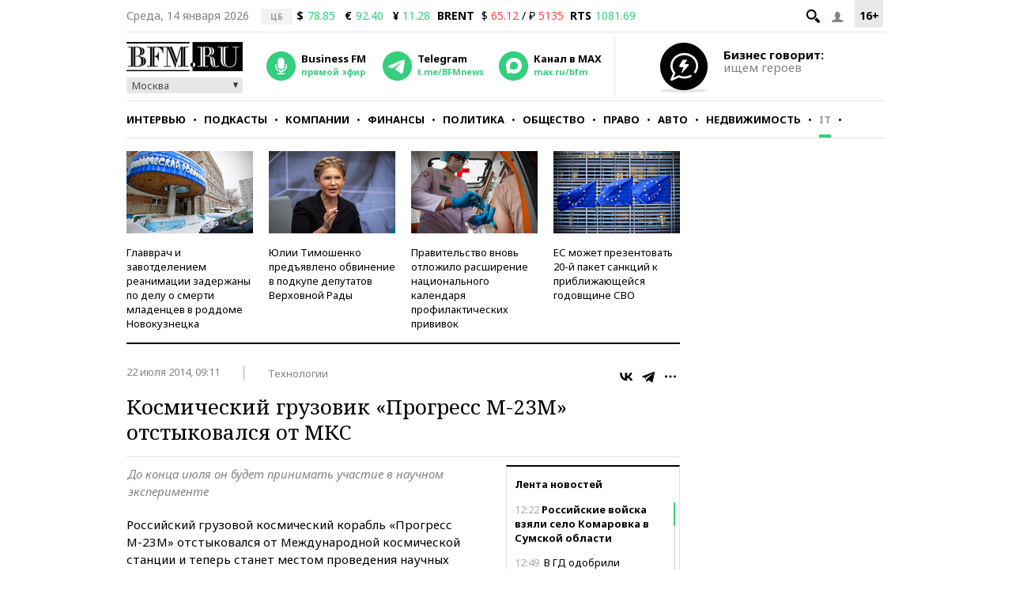

--- FILE ---
content_type: application/javascript
request_url: https://smi2.ru/counter/settings?payload=CMKIAhiWn_DfuzM6JGRiMmFjMDFkLTEzYzgtNGMwZi1hNWUzLWJhMDg0MTQzOWU1NA&cb=_callbacks____0mkdv0pzw
body_size: 1521
content:
_callbacks____0mkdv0pzw("[base64]");